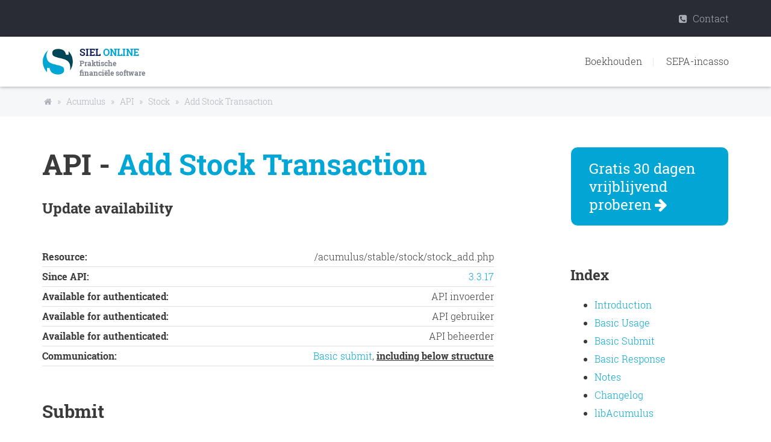

--- FILE ---
content_type: text/html; charset=UTF-8
request_url: https://www.siel.nl/acumulus/API/Stock/Add_Stock_Transaction/
body_size: 4570
content:
<!DOCTYPE html>
<html xmlns="http://www.w3.org/1999/xhtml" lang="nl">
    <head prefix="og: http://ogp.me/ns#">
        <meta charset="UTF-8">
        <meta http-equiv="X-UA-Compatible" content="IE=edge"  />
        <meta name="viewport" content="width=device-width, initial-scale=1.0,maximum-scale=1" />
        <meta name="HandheldFriendly" content="true" />
        <meta name="MobileOptimized" content="width" />
        <meta name="description" content="Acumulus API - Add Stock Transaction documentatie en handleiding om zelf te koppelen." />
        <meta name="keywords" content="Koppeling Acumulus API - Add Stock Transaction import export handleiding documentatie technisch Acumulus boekhouding" />
        <meta name="abstract" content="Acumulus API - Add Stock Transaction documentatie en handleiding" /> 
        <meta name="apple-mobile-web-app-capable" content="yes" />
        <meta name="generator" content="SIEL (www.siel.nl)" />
        <meta name="application-name" content="Acumulus" />
		<meta name="apple-mobile-web-app-title" content="Acumulus" />
        <meta name="rights" content="SIEL BV / SIEL Consultancy" />
        <meta name="robots" content="all,NOODP" />
        <meta name="revisit-after" content="6 days" />
        <title>Acumulus API - Add Stock Transaction</title>
        <link href="/fonts/font-awesome.min.css" rel="stylesheet" type="text/css" />

        
        <link rel="stylesheet" href="/css/animate-1807.css" />
        <link rel="stylesheet" href="/css/robotoslab-7.css" />
        <link rel="stylesheet" href="/style-1810.css" />

        
        <link rel="shortcut icon" href="/favicon.png" sizes="32x32" />
        <link rel="apple-touch-icon image_src" type="image/png" href="https://www.siel.nl/apple-touch-icon-152x152.png" />
        <meta property="og:type" content="website" />
        <meta property="og:title" content="Acumulus API - Add Stock Transaction" />
        <meta property="og:url" content="http://www.siel.nl/acumulus/API/Stock/Add_Stock_Transaction/" />
        <meta property="og:image" content="https://www.siel.nl/siel256.png" />
        <meta property="og:description" content="Acumulus API - Add Stock Transaction documentatie en handleiding" />
        <meta name="twitter:title" content="Acumulus API - Add Stock Transaction" />
        <meta name="twitter:description" content="Acumulus API - Add Stock Transaction documentatie en handleiding" />
        <meta name="twitter:image" content="https://www.siel.nl/siel120.png" />
        <link rel="apple-touch-icon-precomposed"         href="/apple-touch-icon.png" />
        <link rel="apple-touch-icon-precomposed" sizes="57x57"     href="/apple-touch-icon-57x57.png" />
        <link rel="apple-touch-icon-precomposed" sizes="72x72"     href="/apple-touch-icon-72x72.png" />
        <link rel="apple-touch-icon-precomposed" sizes="76x76"     href="/apple-touch-icon-76x76.png" />
        <link rel="apple-touch-icon-precomposed" sizes="114x114" href="/apple-touch-icon-114x114.png" />
        <link rel="apple-touch-icon-precomposed" sizes="120x120" href="/apple-touch-icon-120x120.png" />
        <link rel="apple-touch-icon-precomposed" sizes="144x144" href="/apple-touch-icon-144x144.png" />
        <link rel="apple-touch-icon-precomposed" sizes="152x152" href="/apple-touch-icon-152x152.png" />
        <link rel="apple-touch-icon-precomposed" sizes="180x180" href="/apple-touch-icon-180x180.png" />
        <meta name="msapplication-TileColor" content="#f5f8f9">
        <meta name="msapplication-TileImage" content="/siel144.png">
        <meta name="format-detection" content="telephone=no" />
        <!--[if lt IE 9]>
        <script src="/js/ie-support/html5.js"></script>
        <script src="/js/ie-support/respond.js"></script>
        <![endif]-->




    </head>
    
    <body>
    <div id="fb-root"></div>

    
    		<script type="application/ld+json"> {
			"@context" : "http://schema.org",
			"@type" : "Organization",
			"url" : "https://www.siel.nl",
			"logo" : "https://www.siel.nl/images/images/logo-icon.png"
			} </script>
    		<script type="application/ld+json"> {
			"@context" : "http://schema.org",
			"@type" : "WebSite",
			"name" : "SIEL",
			"alternateName" : "SIEL Online",
			"url" : "https://www.siel.nl"
			} </script>
        <div id="site-content">
            <header class="site-header">
                <div class="top-header">
                    <div class="container">
                        <nav class="member-navigation pull-right">
                            <!--<a href="/oversiel/"><em class="fa fa-info"></em> Over SIEL</a>-->
                            <a href="/contact/"><em class="fa fa-phone-square"></em> Contact</a>
                            <!--<a href="https://pay.siel.nl/index.php"><em class="fa fa-shopping-cart"></em> Cart</a>-->
                        </nav>
                    </div>
                </div>
                <div class="bottom-header">
                    <div class="container">
                        <a href="/" class="branding pull-left">
                            <img src="/images/logo-icon.png" alt="SIEL Online Logo" class="logo-icon">
                            <h1 class="site-title">SIEL <span>online</span></h1> 
                            <h2 class="site-description">Praktische financi&euml;le software</h2>
                        </a>

<!--
                        <ul>
                            <li><a title="Acumulus Boekhouden" href="/acumulus/">Boekhouden</a>&nbsp;</li>
                            <li><a style="white-space:nowrap;" title="SepaDirect SEPA-incasso" href="/SepaDirect/">SEPA-incasso</a></li>
                        </ul>
-->                        

                        <nav class="main-navigation pull-right">
                            <button type="button" class="menu-toggle"><em class="fa fa-bars"></em></button>
                            <ul class="menu">
                                <li class="menu-item"><a href="/acumulus/">Boekhouden</a></li>
                                <li class="menu-item"><a href="https://sepadirect.nl/" target="_blank">SEPA-incasso</a></li>
                            </ul>
                        </nav>

                    </div>
                </div>
            </header>
            <main class="content">
                <div class="breadcrumbs">
					<div class="container">
						<a href="/">&nbsp;<em class="fa fa-home"></em></a>
						 &nbsp; &raquo; &nbsp; <a href="/acumulus/">Acumulus</a> &nbsp; &raquo; &nbsp; <a href="/acumulus/API/">API</a> &nbsp; &raquo; &nbsp; <a href="/acumulus/API/Stock/">Stock</a> &nbsp; &raquo; &nbsp; <a href="/acumulus/API/Stock/Add_Stock_Transaction/">Add Stock Transaction</a>
												
							<script type="application/ld+json"> {
								"@context": "http://schema.org",
								"@type": "BreadcrumbList",
								"itemListElement": [ 
								{ "@type": "ListItem",
									"position": 1,
									"item": {
										"@id": "https://www.siel.nl/acumulus/",
										"name": "Acumulus"
									 }
								} ,
								{ "@type": "ListItem",
									"position": 2,
									"item": {
										"@id": "https://www.siel.nl/acumulus/API/",
										"name": "API"
									 }
								} ,
								{ "@type": "ListItem",
									"position": 3,
									"item": {
										"@id": "https://www.siel.nl/acumulus/API/Stock/",
										"name": "Stock"
									 }
								} ,
								{ "@type": "ListItem",
									"position": 4,
									"item": {
										"@id": "https://www.siel.nl/acumulus/API/Stock/Add_Stock_Transaction/",
										"name": "Add Stock Transaction"
									 }
								} 
								] }
							</script>

					</div>
				</div>

                                <style>
pre.php, pre.xml {background-color:#dddddd;padding: 0.5em 0 0.5em 1em;font-size: 11px;line-height: 18px;}
div.table {display:block;width: 100%; }
div.trow { display:block;line-height: 2em;border:1px solid grey;}
div.tcell {display:inline-block;width: max-content; min-width: 10%;padding-left: 1em;}
div.tcell33 {display:inline-block;width: max-content; min-width: 31%;padding-left: 1em;}
div.tcell50 {display:inline-block;width: max-content; min-width: 48%;padding-left: 1em;}
div.theader {background-color: #01a6d4;color: #ffffff;font-weight: bold;}
div.theaderimportant {background-color: #ffbf00 ;color: #000000;font-weight: bold;}
div.trow:nth-child(even) { background-color : #e0e0e0; }
div.infotable {display:block;width: 100%; }
div.infotrow { display:block;line-height: 2em;border-bottom: 1px solid #e0e0e0;}
div.infotcell1 {display:inline-block;width: max-content;font-weight: bold;}
div.infotcell2 {display:inline-block;width: max-content;float: right;}
</style>
                <div class="inner-content">
                    <div class="container">
                        <div class="row">
                            <div class="col-md-8">

                                <article class="post hentry">
                                    <h2 class="entry-title" style="font-size: 3em; line-height: 120%">API - <span class="blue">Add Stock Transaction</span></h2>
                                    <h2>Update availability</h2>
                                    <br>
                                    <div class="infotable">
                                            <div class="infotrow">
                                              <div class="infotcell1">Resource:</div>
                                              <div class="infotcell2">/acumulus/stable/stock/stock_add.php</div>
                                            </div>
                                    </div>
                                    <div class="infotable">
                                            <div class="infotrow">
                                              <div class="infotcell1">Since API:</div>
                                              <div class="infotcell2"><a href="/acumulus/API/Changelog/#3.3.17">3.3.17</a></div>
                                            </div>
                                    </div>
									<div class="infotable">
										    <div class="infotrow">
										      <div class="infotcell1">Available for authenticated:</div>
										      <div class="infotcell2">API invoerder</div>
										    </div>
									</div>
									<div class="infotable">
										    <div class="infotrow">
										      <div class="infotcell1">Available for authenticated:</div>
										      <div class="infotcell2">API gebruiker</div>
										    </div>
									</div>
									<div class="infotable">
										    <div class="infotrow">
										      <div class="infotcell1">Available for authenticated:</div>
										      <div class="infotcell2">API beheerder</div>
										    </div>
									</div>
									<div class="infotable">
										    <div class="infotrow">
										      <div class="infotcell1">Communication:</div>
										      <div class="infotcell2"><a href="/acumulus/API/Basic_Submit/">Basic submit</a>, <span style="text-decoration:underline;font-weight:bold;">including below structure</span></div>
										    </div>
									</div>

									<br>
									<br>

                                    <h2 class="entry-title">Submit</h2>
                                    <div class="entry-summary">
<pre class="xml" style="font-family:monospace;font-size:11px;"><span style="color: #009900;"><span style="color: #000000; font-weight: bold;">&lt;?xml</span> <span style="color: #000066;">version</span>=<span style="color: #ff0000;">&quot;1.0&quot;</span> <span style="color: #000066;">encoding</span>=<span style="color: #ff0000;">&quot;UTF-8&quot;</span><span style="color: #000000; font-weight: bold;">?&gt;</span></span>
<span style="color: #009900;"><span style="color: #000000; font-weight: bold;">&lt;myxml<span style="color: #000000; font-weight: bold;">&gt;</span></span></span>
    ...
    <span style="color: #009900;"><span style="color: #000000; font-weight: bold;">&lt;stock<span style="color: #000000; font-weight: bold;">&gt;</span></span></span>
        <span style="color: #009900;"><span style="color: #000000; font-weight: bold;">&lt;stockdate<span style="color: #000000; font-weight: bold;">&gt;</span></span><span style="color: #000000; font-weight: bold;">&lt;/stockdate<span style="color: #000000; font-weight: bold;">&gt;</span></span></span>
        <span style="color: #009900;"><span style="color: #000000; font-weight: bold;">&lt;stockdescription<span style="color: #000000; font-weight: bold;">&gt;</span></span><span style="color: #000000; font-weight: bold;">&lt;/stockdescription<span style="color: #000000; font-weight: bold;">&gt;</span></span></span>
        <span style="color: #009900;"><span style="color: #000000; font-weight: bold;">&lt;stockamount<span style="color: #000000; font-weight: bold;">&gt;</span></span><span style="color: #000000; font-weight: bold;">&lt;/stockamount<span style="color: #000000; font-weight: bold;">&gt;</span></span></span>
        <span style="color: #009900;"><span style="color: #000000; font-weight: bold;">&lt;productid<span style="color: #000000; font-weight: bold;">&gt;</span></span><span style="color: #000000; font-weight: bold;">&lt;/productid<span style="color: #000000; font-weight: bold;">&gt;</span></span></span>
    <span style="color: #009900;"><span style="color: #000000; font-weight: bold;">&lt;/stock<span style="color: #000000; font-weight: bold;">&gt;</span></span></span>
<span style="color: #009900;"><span style="color: #000000; font-weight: bold;">&lt;/myxml<span style="color: #000000; font-weight: bold;">&gt;</span></span></span></pre>                                    
                                    </div>
                                    <div class="entry-summary">
                                        <p><strong>stockdate</strong><br>
                                        Date in YYYY-MM-DD format to identify moment of update.</p>
                                        <p><strong>stockdescription</strong><br>
                                        Descriptive text. Defaults to "Update via Acumulus API".</p>
                                        <p><strong>stockamount</strong><br>
                                        Amount to deduct or add to stock/availability. Use negative numbers for deductions. Allows for 2 digits.</p>
                                        <p><strong>productid</strong> Mandatory<br>
                                        Product identifier for which the availability needs to be updated.</p>                                                                               
                                        <br>

                                    </div>

                                    <h2 class="entry-title">Response</h2>
                                    <div class="entry-summary">
                                        <p><strong>stockamount</strong><br>
                                        Actual amount stock/availability.</p>
                                        <p><strong>productid</strong> Mandatory<br>
                                        Product identifier for which the stock is applicable</p>                                                                               
                                        <br>

                                    </div>
 
                                                                        
                                </article> <!-- .post -->

                            </div>
                            <div class="col-md-3 col-md-offset-1">
                                <aside class="sidebar">
                                    <div class="widget">
                                                                                <div class="button_action" onClick="location.href='/acumulus/proefaccount'">
											Gratis 30 dagen vrijblijvend proberen <span class="fa fa-arrow-right fa-1x"></span>
										</div>
										<p><br></p>

                                        
<div>
    <!--<h3><li><a href="/acumulus/koppelingen/overigen/Acumulus_API/">Acumulus API</a></li></h3>-->
    <h2 class="entry-title">Index</h2>
    <ul>
        <li><a href="/acumulus/API/">Introduction</a></li>
        <li><a href="/acumulus/API/Basic_Usage/">Basic Usage</a></li>
        <li><a href="/acumulus/API/Basic_Submit/">Basic Submit</a></li>
        <li><a href="/acumulus/API/Basic_Response/">Basic Response</a></li>
        <li><a href="/acumulus/API/Notes/">Notes</a></li>
        <li><a href="/acumulus/API/Changelog/">Changelog</a></li>
        <li><a target="_blank" href="https://github.com/SIELOnline/">libAcumulus</a>
    </ul>

    <br>
    <hr>

    <h2 class="entry-title">Resources &amp; Endpoints</h2>
    <ul>
    <li><a href="/acumulus/API/Accounts/">Accounts</a></li><li><a href="/acumulus/API/Contacts/">Contacts</a></li><li><a href="/acumulus/API/Delivery/">Delivery</a></li><li><a href="/acumulus/API/Documents/">Documents</a></li><li><a href="/acumulus/API/Entry/">Entry</a></li><li><a href="/acumulus/API/Expenses/">Expenses</a></li><li><a href="/acumulus/API/Invoicing/">Invoicing</a></li><li><a href="/acumulus/API/Misc/">Misc</a></li><li><a href="/acumulus/API/Picklists/">Picklists</a></li><li><a href="/acumulus/API/Products/">Products</a></li><li><a href="/acumulus/API/Projects/">Projects</a></li><li><a href="/acumulus/API/Reports/">Reports</a></li><li><a href="/acumulus/API/Sign_Up/">Sign Up</a></li><li><a href="/acumulus/API/Stock/">Stock</a></li><ul>
    <li><a href="/acumulus/API/Stock/Add_Stock_Transaction">Add Stock Transaction</a></li>
</ul>
<li><a href="/acumulus/API/Subscriptions/">Subscriptions</a></li><li><a href="/acumulus/API/Transactions/">Transactions</a></li><li><a href="/acumulus/API/Transfers/">Transfers</a></li><li><a href="/acumulus/API/Trips/">Trips</a></li>    </ul>
</div>
                                    </div> <!-- .widget -->
                                </aside> <!-- .sidebar -->
                            </div>
                        </div> <!-- .row -->
                    </div> <!-- .container -->
                </div> <!-- .inner-content -->
            </main> <!-- .content -->
            <footer class="site-footer">
                                <div style="height: 20px;"></div>
                <div class="container">
                    <div class="row">
                        <div class="col-md-4">
                            <div class=" branding">
                                                                <div style="margin-top: -120px; height: 100px;">
                                                                </div>
                            
                            
                                <img src="/images/logo-footer.png" alt="Site title" class="logo-icon">
                                <h1 class="site-title"><a href="/">SIEL <span>ONLINE</span></a></h1> 
                                <h2 class="site-description">Praktische online software voor elke computer</h2>
                                <p><br></p>
                                <h3><a href="/contact/">Contact</a></h3>
                                <h3><a href="/algemene_voorwaarden/">Algemene voorwaarden</a></h3>
                                <h3><a href="/oversiel/">Over SIEL</a></h3>
                            </div>
                            <div class="social-links">
                                <a href="https://www.facebook.com/acumulusonline" class="facebook"><em class="fa fa-facebook"></em></a>
                                <a href="https://twitter.com/bwiegeraad" class="twitter"><em class="fa fa-twitter"></em></a>
                                <p class="copy">Copyright 2026</p>
                            </div>
                        </div>
                        <div class="col-md-4">
                            <h3><a href="/acumulus/">Acumulus online boekhouden</a></h3>
                                <ul>
                                <li><a href="https://www.sielsystems.nl/acumulus/login_r.php">Login Acumulus</a></li>
                                <li><a href="/acumulus/proefaccount/">Proefaccount aanmaken</a></li>
                                <li><a href="/acumulus/functionaliteiten/">Overzicht functionaliteiten</a></li>
                                <li><a href="/acumulus/cursus-agenda/">Cursus-agenda</a></li>
                                <li><a target="_blank" href="https://acumulus.nl/de-boekhoud-webapp-van-acumulus/">App voor telefoon en tablet</a></li>
                                <li><a target="_blank" href="https://acumulus.nl/word-affiliate-van-acumulus/">Word affiliate</a></li>
                                
                                <li><a href="/acumulus/SIELshop/">SIELshop</a></li>
                                <li>
                                    <a href="/acumulus/koppelingen/">Koppelingen</a>
                                    <ul>
                                        <li><a href="/acumulus/koppelingen/webwinkels/">Webwinkels</a></li>
                                        <li><a href="/acumulus/koppelingen/banken/">Banken</a></li>
                                        <li><a href="/acumulus/koppelingen/betaaloplossingen/">Betaaloplossingen</a></li>
                                        <li><a href="/acumulus/koppelingen/facturatiepakketten/">Facturatie-pakketten</a></li>
                                        <li><a href="/acumulus/koppelingen/overigen/">Overigen</a></li>
                                    </ul>
                                </li>
                                <li><a href="/acumulus/API/">API</a></li>
                                <li><a href="/acumulus/betalingskenmerk/">Zoek omschrijving bij betalingskenmerk</a></li>
                                <li><a href="/acumulus/referenties/">Referenties</a></li>
                                <li><a href="/acumulus/boekhouders/">Boekhouders &amp; accountants</a></li>
                                <li><a href="/acumulus/handleiding/" target="_blank">Handleiding Acumulus</a></li>
                                <li><a href="/acumulus/diensten/" target="_blank">Boekhoudkundige ondersteuning</a></li>
                            </ul>
                        </div>
                        <div class="col-md-4">
                            <h3><a href="/SepaDirect/">SepaDirect</a></h3>
                            <ul>
                                <li><a href="https://tool.sepadirect.nl/" target="_blank">Login SepaDirect</a></li>
                                <li><a href="https://tool.sepadirect.nl/aanmelden.php" target="_blank">Proefaccount aanmaken</a></li>
                            </ul>
                        </div>
                    </div>    
                </div>
            </footer>
        </div>
        <script src="/js/jquery-2.1.4.min.js"></script>
        <script src="/js/jquery.flexslider-2.5.0.min.js"></script>
        <script src="/js/plugins.js"></script>
        <script src="/js/app.js"></script>
    </body>
</html>


--- FILE ---
content_type: text/css
request_url: https://www.siel.nl/style-1810.css
body_size: 6560
content:
article,
aside,
details,
figcaption,
figure,
footer,
header,
hgroup,
nav,
section,
summary{display:block;}
audio,
canvas,
video{display:inline-block;}
audio:not([controls]){display:none;height:0;}
[hidden], template{display:none;}
html{background:white;color:black;-webkit-text-size-adjust:100%;-ms-text-size-adjust:100%;}
html,
button,
input,
select,
textarea{font-family:sans-serif;}
body{margin:0;}
a{background:transparent;text-decoration:none;color:#01a6d4;}
a:focus{outline:thin dotted;}
a:hover, a:active{outline:0;text-decoration:underline;}
h1{font-size:2em;margin:0.67em 0;}
h2{font-size:1.5em;margin:0.83em 0;}
h3{font-size:1.17em;margin:1em 0;}
h4{font-size:1em;margin:1.33em 0;}
h5{font-size:0.83em;margin:1.67em 0;}
h6{font-size:0.75em;margin:2.33em 0;}
abbr[title]{border-bottom:1px dotted;}
b,
strong{font-weight:bold;}
dfn{font-style:italic;}
mark{background:#ff0;color:#000;}
code,
kbd,
pre,
samp{font-family:monospace, serif;font-size:1em;}
pre{white-space:pre;white-space:pre-wrap;word-wrap:break-word;}
q{quotes:"\201C" "\201D" "\2018" "\2019";}
q:before,
q:after{content:'';content:none;}
small{font-size:80%;}
sub,
sup{font-size:75%;line-height:0;position:relative;vertical-align:baseline;}
sup{top:-0.5em;}
sub{bottom:-0.25em;}
img{border:0;max-width:100%;}
svg:not(:root){overflow:hidden;}
figure{margin:0;}
fieldset{border:1px solid #c0c0c0;margin:0 2px;padding:0.35em 0.625em 0.75em;}
legend{border:0;padding:0;white-space:normal;}
button,
input,
select,
textarea{font-family:inherit;font-size:100%;margin:0;vertical-align:baseline;}
button,
input{line-height:normal;}
button,
select{text-transform:none;}
button,
html input[type="button"],
input[type="reset"],
input[type="submit"]{-webkit-appearance:button;cursor:pointer;}
button[disabled],
input[disabled]{cursor:default;}
input[type="checkbox"],
input[type="radio"]{-webkit-box-sizing:border-box;-moz-box-sizing:border-box;box-sizing:border-box;padding:0;}
input[type="search"]{-webkit-appearance:textfield;-moz-box-sizing:content-box;-webkit-box-sizing:content-box;box-sizing:content-box;}
input[type="search"]::-webkit-search-cancel-button,
input[type="search"]::-webkit-search-decoration{-webkit-appearance:none;}
button::-moz-focus-inner, input::-moz-focus-inner{border:0;padding:0;}
textarea{overflow:auto;vertical-align:top;}
table{border-collapse:collapse;border-spacing:0;}
*, *:before, *:after{-webkit-box-sizing:border-box;-moz-box-sizing:border-box;box-sizing:border-box;}
.button{display:inline-block;padding:10px 30px;border-radius:20px;color:white;text-decoration:none;background-color:#01a6d4;line-height:normal;border:none;outline:none;font-size:14px;font-size:0.875em;font-weight:bold;cursor:pointer;}
.button.secondary{background-color:#e9eaed;color:#7d808c;}
.fullwidth-block{padding:50px 0;position:relative;}
@media screen and (max-width:510px){.col-us{width:100% !important;float:none;}
}
.breadcrumbs{background:#f6f7f9;padding:10px;font-size:14px;font-size:0.875em;color:#aeb0b9;font-weight:300;}
.breadcrumbs a{color:#aeb0b9;text-decoration:none;}
.breadcrumbs a:hover{color:#000;}
.slider{position:relative;background:#f6f7f9;margin-bottom:50px;}
.slider .slides{list-style:none;margin:0;padding:0;*zoom:1;}
.slider .slides:after{content:" ";clear:both;display:block;overflow:hidden;height:0;}
.slider .slides li{float:left;width:100%;margin-right:-100%;padding:30px 0;}
.slider .slides li img{float:right;}
.slider .slide-caption{padding:70px 50px 30px 0;}
.slider .slide-title, .slider .slide-subtitle, .slider .slide-summary, .slider .button{-webkit-transition:.3s ease-in;transition:.3s ease-in;opacity:0;}
.slider .slide-title{color:#152559;margin:0 0 10px;font-size:50px;font-size:3.125em;-webkit-transform:scale(1.5);-ms-transform:scale(1.5);transform:scale(1.5);line-height:55px;}
.slider .slide-subtitle{color:#01a6d4;display:block;margin:0 0 50px;font-weight:300;font-size:36px;font-size:2.25em;-webkit-transform:scale(1.5);-ms-transform:scale(1.5);transform:scale(1.5);-webkit-transition-delay:.3s;transition-delay:.3s;}
.slider .slide-summary{-webkit-transform:translateX(200px);-ms-transform:translateX(200px);transform:translateX(200px);-webkit-transition-delay:.6s;transition-delay:.6s;margin-bottom:50px;}
.slider .button{-webkit-transform:scale(0.3);-ms-transform:scale(0.3);transform:scale(0.3);-webkit-transition-delay:.9s;transition-delay:.9s;}
.slider .flex-active-slide .slide-title, .slider .flex-active-slide .slide-subtitle{-webkit-transform:scale(1);-ms-transform:scale(1);transform:scale(1);opacity:1;}
.slider .flex-active-slide .slide-summary{-webkit-transform:translateX(0);-ms-transform:translateX(0);transform:translateX(0);opacity:1;}
.slider .flex-active-slide .button{-webkit-transform:scale(1);-ms-transform:scale(1);transform:scale(1);opacity:1;}
.slider .flex-control-nav{list-style:none;text-align:center;position:absolute;bottom:0;left:0;width:100%;z-index:9;}
.slider .flex-control-nav li{display:inline-block;margin:0 2px;}
.slider .flex-control-nav li a{width:10px;height:10px;border-radius:50%;background:#cbccce;display:block;text-indent:-9999px;cursor:pointer;}
.slider .flex-control-nav li a.flex-active{background:#01a6d4;}
.feature{margin-bottom:30px;position:relative;}
.feature [class^="icon-"]{font-size:48px;float:left;margin-right:20px;color:#01a6d4;position:relative;top:5px;}
.feature .feature-title{color:#152559;margin-bottom:20px;}
.feature .feature-title .title, .feature .feature-title .subtitle{display:table;}
.feature .feature-title .title{font-size:24px;font-size:1.5em;margin:0;}
.feature .feature-title .subtitle{font-size:18px;font-size:1.125em;font-weight:100;color:#7d808c;}
.feature .feature-summary{margin-bottom:50px;padding-right:20px;}
.feature.top-icon{text-align:center;}
.feature.top-icon [class^="icon-"]{display:block;text-align:center;font-size:48px;position:relative;float:none;margin-right:0;margin-bottom:20px;}
.feature.top-icon .feature-title{color:#01a6d4;}
.feature.has-connector:before{content:" ";width:260px;height:67px;background:url(images/connector.png) no-repeat;position:absolute;top:-75px;left:55%;}
@media screen and (max-width:990px){.feature.has-connector:before{display:none;}
}
.pricing-table{border:2px solid #dedfe2;border-radius:10px;margin-bottom:30px;}
.pricing-table .pricing-title{background-color:#01a6d4;text-align:center;padding:20px 0;margin:-2px -2px 0;border-top-left-radius:10px;border-top-right-radius:10px;color:white !important;}
.pricing-table .pricing-title .pricing-type{margin:0;font-size:30px;font-size:1.875em;font-weight:700;color:white !important;}
.pricing-table .pricing-title small{font-size:1em;}
.pricing-table .price-tag{padding:20px 30px;}
.pricing-table .price-tag strong{font-size:30px;font-size:1.875em;color:#152559;}
.pricing-table .price-tag small{font-size:1em;}
.pricing-table .pricing-desc{font-size:14px;font-size:0.875em;color:#3b3b3b;padding:0 30px;margin:0;}
.pricing-table .list-fa{padding:0 30px;}
.feature-list{list-style:none;padding:0;margin:0;}
.feature-list li{padding:20px 0 20px 70px;border-bottom:1px solid #adafb8;position:relative;}
.feature-list [class^="icon-"]{position:absolute;font-size:48px;left:0;top:25px;color:#01a6d4;}
.feature-list h3{color:#152559;font-size:17px;font-size:1.0625em;margin:0 0;}
.feature-list p{margin:0;}
.boxed-content{border-radius:10px;padding:30px;}
.team{text-align:center;}
.team .team-image{width:230px;height:230px;overflow:hidden;border-radius:50%;margin:0 auto 10px;}
.map{border-radius:10px;overflow:hidden;height:350px;position:relative;}
.map iframe{width:100%;height:350px;}
.map:after{content:" ";position:absolute;top:0;left:0;right:0;bottom:0;z-index:1;}
address{font-style:normal;}
form input:not([type="submit"]), form textarea{padding:10px 20px;border-radius:20px;border:2px solid #dedfe2;font-family:inherit;font-size:14px;font-size:0.875em;font-weight:300;width:100%;outline:none;-webkit-transition:.3s ease;transition:.3s ease;}
form input:not([type="submit"]):hover, form input:not([type="submit"]):active, form input:not([type="submit"]):focus, form textarea:hover, form textarea:active, form textarea:focus{border-color:#01a6d4;}
form textarea{display:block;min-height:9em;resize:vertical;}
@font-face{font-family:'icomoon';src:url("fonts/icomoon.eot?-cop1gd");src:url("fonts/icomoon.eot?#iefix-cop1gd") format("embedded-opentype"), url("fonts/icomoon.woff?-cop1gd") format("woff"), url("fonts/icomoon.ttf?-cop1gd") format("truetype"), url("fonts/icomoon.svg?-cop1gd#icomoon") format("svg");font-weight:normal;font-style:normal;}
[class^="icon-"], [class*=" icon-"]{font-family:'icomoon';speak:none;font-style:normal;font-weight:normal;font-variant:normal;text-transform:none;line-height:1;-webkit-font-smoothing:antialiased;-moz-osx-font-smoothing:grayscale;}
.icon-person-globe:before{content:"\e600";}
.icon-person-time:before{content:"\e601";}
.icon-chess-knight:before{content:"\e602";}
.icon-maze:before{content:"\e603";}
.icon-bulb:before{content:"\e604";}
.icon-handshake:before{content:"\e605";}
.icon-doc-time:before{content:"\e606";}
.icon-mobile-check:before{content:"\e607";}
.icon-person-move:before{content:"\e608";}
.icon-target:before{content:"\e609";}
.icon-bar-chart-up:before{content:"\e60a";}
.icon-bar-chart-down:before{content:"\e60b";}
.icon-person-target:before{content:"\e60c";}
.icon-bulb-structure:before{content:"\e60d";}
.icon-doc-check:before{content:"\e60f";}
.icon-customer-service:before{content:"\e610";}
.icon-barcode:before{content:"\e611";}
.icon-box-search:before{content:"\e612";}
.icon-box-timer:before{content:"\e613";}
.icon-box-verified:before{content:"\e614";}
.icon-recyclable:before{content:"\e615";}
.icon-broken-glass:before{content:"\e616";}
.icon-umberella:before{content:"\e617";}
.icon-map-pin-alt:before{content:"\e618";}
.icon-box-delivery:before{content:"\e619";}
.icon-box:before{content:"\e61a";}
.icon-globe-plane:before{content:"\e61b";}
.icon-send-receive:before{content:"\e61c";}
.icon-vehicle-run:before{content:"\e61d";}
.icon-cart:before{content:"\e61e";}
.icon-globe:before{content:"\e61f";}
.icon-map-pin:before{content:"\e620";}
.icon-server-update:before{content:"\e621";}
.icon-server-search:before{content:"\e622";}
.icon-server-add:before{content:"\e623";}
.icon-server-lock:before{content:"\e624";}
.icon-expand:before{content:"\e625";}
.icon-shrink:before{content:"\e626";}
.icon-signal:before{content:"\e627";}
.icon-doc-download:before{content:"\e628";}
.icon-icon-27:before{content:"\e629";}
.icon-lock:before{content:"\e62a";}
.icon-unlock:before{content:"\e62b";}
.icon-key:before{content:"\e62c";}
.icon-credit-card-hand:before{content:"\e62d";}
.icon-credit-card:before{content:"\e62e";}
.icon-money-head:before{content:"\e62f";}
.icon-icon-46:before{content:"\e630";}
.icon-diamond:before{content:"\e631";}
.icon-piggy:before{content:"\e632";}
.icon-pie-chart:before{content:"\e633";}
.icon-line-chart-up:before{content:"\e634";}
.icon-line-chart-down:before{content:"\e635";}
.icon-money-paper:before{content:"\e636";}
.icon-mobile-money:before{content:"\e637";}
.icon-mobile-chart:before{content:"\e638";}
.icon-money-storage:before{content:"\e639";}
.icon-cc-terminal:before{content:"\e63a";}
.icon-checque:before{content:"\e63b";}
.icon-money-atm:before{content:"\e63c";}
.icon-cash-machine:before{content:"\e63d";}
.icon-hammer:before{content:"\e63e";}
.icon-bear:before{content:"\e640";}
.icon-bull:before{content:"\e641";}
.icon-person-money:before{content:"\e642";}
.icon-gold:before{content:"\e643";}
.icon-calculator:before{content:"\e644";}
.icon-money-bag:before{content:"\e645";}
.icon-wallet:before{content:"\e646";}
.icon-money-globe:before{content:"\e647";}
.icon-bank:before{content:"\e648";}
.icon-money-doc:before{content:"\e649";}
.icon-abacus:before{content:"\e64a";}
.container{margin-right:auto;margin-left:auto;padding-left:15px;padding-right:15px;*zoom:1;}
.container:after{content:" ";clear:both;display:block;overflow:hidden;height:0;}
@media (min-width:768px){.container{width:750px;}
}
@media (min-width:992px){.container{width:970px;}
}
@media (min-width:1200px){.container{width:1170px;}
}
@media (max-width:768px){.container{padding:0 20px;}
}
.container-fluid{margin-right:auto;margin-left:auto;padding-left:15px;padding-right:15px;*zoom:1;}
.container-fluid:after{content:" ";clear:both;display:block;overflow:hidden;height:0;}
.row{margin-left:-15px;margin-right:-15px;*zoom:1;}
.row:after{content:" ";clear:both;display:block;overflow:hidden;height:0;}
.col-xs-1, .col-sm-1, .col-md-1, .col-lg-1, .col-xs-2, .col-sm-2, .col-md-2, .col-lg-2, .col-xs-3, .col-sm-3, .col-md-3, .col-lg-3, .col-xs-4, .col-sm-4, .col-md-4, .col-lg-4, .col-xs-5, .col-sm-5, .col-md-5, .col-lg-5, .col-xs-6, .col-sm-6, .col-md-6, .col-lg-6, .col-xs-7, .col-sm-7, .col-md-7, .col-lg-7, .col-xs-8, .col-sm-8, .col-md-8, .slider .slide-caption, .col-lg-8, .col-xs-9, .col-sm-9, .col-md-9, .col-lg-9, .col-xs-10, .col-sm-10, .col-md-10, .col-lg-10, .col-xs-11, .col-sm-11, .col-md-11, .col-lg-11, .col-xs-12, .col-sm-12, .col-md-12, .col-lg-12{position:relative;min-height:1px;padding-left:15px;padding-right:15px;}
.col-xs-1, .col-xs-2, .col-xs-3, .col-xs-4, .col-xs-5, .col-xs-6, .col-xs-7, .col-xs-8, .col-xs-9, .col-xs-10, .col-xs-11, .col-xs-12{float:left;}
.col-xs-1{width:8.33333%;}
.col-xs-2{width:16.66667%;}
.col-xs-3{width:25%;}
.col-xs-4{width:33.33333%;}
.col-xs-5{width:41.66667%;}
.col-xs-6{width:50%;}
.col-xs-7{width:58.33333%;}
.col-xs-8{width:66.66667%;}
.col-xs-9{width:75%;}
.col-xs-10{width:83.33333%;}
.col-xs-11{width:91.66667%;}
.col-xs-12{width:100%;}
.col-xs-pull-0{right:auto;}
.col-xs-pull-1{right:8.33333%;}
.col-xs-pull-2{right:16.66667%;}
.col-xs-pull-3{right:25%;}
.col-xs-pull-4{right:33.33333%;}
.col-xs-pull-5{right:41.66667%;}
.col-xs-pull-6{right:50%;}
.col-xs-pull-7{right:58.33333%;}
.col-xs-pull-8{right:66.66667%;}
.col-xs-pull-9{right:75%;}
.col-xs-pull-10{right:83.33333%;}
.col-xs-pull-11{right:91.66667%;}
.col-xs-pull-12{right:100%;}
.col-xs-push-0{left:auto;}
.col-xs-push-1{left:8.33333%;}
.col-xs-push-2{left:16.66667%;}
.col-xs-push-3{left:25%;}
.col-xs-push-4{left:33.33333%;}
.col-xs-push-5{left:41.66667%;}
.col-xs-push-6{left:50%;}
.col-xs-push-7{left:58.33333%;}
.col-xs-push-8{left:66.66667%;}
.col-xs-push-9{left:75%;}
.col-xs-push-10{left:83.33333%;}
.col-xs-push-11{left:91.66667%;}
.col-xs-push-12{left:100%;}
.col-xs-offset-0{margin-left:0%;}
.col-xs-offset-1{margin-left:8.33333%;}
.col-xs-offset-2{margin-left:16.66667%;}
.col-xs-offset-3{margin-left:25%;}
.col-xs-offset-4{margin-left:33.33333%;}
.col-xs-offset-5{margin-left:41.66667%;}
.col-xs-offset-6{margin-left:50%;}
.col-xs-offset-7{margin-left:58.33333%;}
.col-xs-offset-8{margin-left:66.66667%;}
.col-xs-offset-9{margin-left:75%;}
.col-xs-offset-10{margin-left:83.33333%;}
.col-xs-offset-11{margin-left:91.66667%;}
.col-xs-offset-12{margin-left:100%;}
@media (min-width:768px){.col-sm-1, .col-sm-2, .col-sm-3, .col-sm-4, .col-sm-5, .col-sm-6, .col-sm-7, .col-sm-8, .col-sm-9, .col-sm-10, .col-sm-11, .col-sm-12{float:left;}
.col-sm-1{width:8.33333%;}
.col-sm-2{width:16.66667%;}
.col-sm-3{width:25%;}
.col-sm-4{width:33.33333%;}
.col-sm-5{width:41.66667%;}
.col-sm-6{width:50%;}
.col-sm-7{width:58.33333%;}
.col-sm-8{width:66.66667%;}
.col-sm-9{width:75%;}
.col-sm-10{width:83.33333%;}
.col-sm-11{width:91.66667%;}
.col-sm-12{width:100%;}
.col-sm-pull-0{right:auto;}
.col-sm-pull-1{right:8.33333%;}
.col-sm-pull-2{right:16.66667%;}
.col-sm-pull-3{right:25%;}
.col-sm-pull-4{right:33.33333%;}
.col-sm-pull-5{right:41.66667%;}
.col-sm-pull-6{right:50%;}
.col-sm-pull-7{right:58.33333%;}
.col-sm-pull-8{right:66.66667%;}
.col-sm-pull-9{right:75%;}
.col-sm-pull-10{right:83.33333%;}
.col-sm-pull-11{right:91.66667%;}
.col-sm-pull-12{right:100%;}
.col-sm-push-0{left:auto;}
.col-sm-push-1{left:8.33333%;}
.col-sm-push-2{left:16.66667%;}
.col-sm-push-3{left:25%;}
.col-sm-push-4{left:33.33333%;}
.col-sm-push-5{left:41.66667%;}
.col-sm-push-6{left:50%;}
.col-sm-push-7{left:58.33333%;}
.col-sm-push-8{left:66.66667%;}
.col-sm-push-9{left:75%;}
.col-sm-push-10{left:83.33333%;}
.col-sm-push-11{left:91.66667%;}
.col-sm-push-12{left:100%;}
.col-sm-offset-0{margin-left:0%;}
.col-sm-offset-1{margin-left:8.33333%;}
.col-sm-offset-2{margin-left:16.66667%;}
.col-sm-offset-3{margin-left:25%;}
.col-sm-offset-4{margin-left:33.33333%;}
.col-sm-offset-5{margin-left:41.66667%;}
.col-sm-offset-6{margin-left:50%;}
.col-sm-offset-7{margin-left:58.33333%;}
.col-sm-offset-8{margin-left:66.66667%;}
.col-sm-offset-9{margin-left:75%;}
.col-sm-offset-10{margin-left:83.33333%;}
.col-sm-offset-11{margin-left:91.66667%;}
.col-sm-offset-12{margin-left:100%;}
}
@media (min-width:992px){.col-md-1, .col-md-2, .col-md-3, .col-md-4, .col-md-5, .col-md-6, .col-md-7, .col-md-8, .slider .slide-caption, .col-md-9, .col-md-10, .col-md-11, .col-md-12{float:left;}
.col-md-1{width:8.33333%;}
.col-md-2{width:16.66667%;}
.col-md-3{width:25%;}
.col-md-4{width:33.33333%;}
.col-md-5{width:41.66667%;}
.col-md-6{width:50%;}
.col-md-7{width:58.33333%;}
.col-md-8, .slider .slide-caption{width:66.66667%;}
.col-md-9{width:75%;}
.col-md-10{width:83.33333%;}
.col-md-11{width:91.66667%;}
.col-md-12{width:100%;}
.col-md-pull-0{right:auto;}
.col-md-pull-1{right:8.33333%;}
.col-md-pull-2{right:16.66667%;}
.col-md-pull-3{right:25%;}
.col-md-pull-4{right:33.33333%;}
.col-md-pull-5{right:41.66667%;}
.col-md-pull-6{right:50%;}
.col-md-pull-7{right:58.33333%;}
.col-md-pull-8{right:66.66667%;}
.col-md-pull-9{right:75%;}
.col-md-pull-10{right:83.33333%;}
.col-md-pull-11{right:91.66667%;}
.col-md-pull-12{right:100%;}
.col-md-push-0{left:auto;}
.col-md-push-1{left:8.33333%;}
.col-md-push-2{left:16.66667%;}
.col-md-push-3{left:25%;}
.col-md-push-4{left:33.33333%;}
.col-md-push-5{left:41.66667%;}
.col-md-push-6{left:50%;}
.col-md-push-7{left:58.33333%;}
.col-md-push-8{left:66.66667%;}
.col-md-push-9{left:75%;}
.col-md-push-10{left:83.33333%;}
.col-md-push-11{left:91.66667%;}
.col-md-push-12{left:100%;}
.col-md-offset-0{margin-left:0%;}
.col-md-offset-1{margin-left:8.33333%;}
.col-md-offset-2{margin-left:16.66667%;}
.col-md-offset-3{margin-left:25%;}
.col-md-offset-4{margin-left:33.33333%;}
.col-md-offset-5{margin-left:41.66667%;}
.col-md-offset-6{margin-left:50%;}
.col-md-offset-7{margin-left:58.33333%;}
.col-md-offset-8{margin-left:66.66667%;}
.col-md-offset-9{margin-left:75%;}
.col-md-offset-10{margin-left:83.33333%;}
.col-md-offset-11{margin-left:91.66667%;}
.col-md-offset-12{margin-left:100%;}
}
@media (min-width:1200px){.col-lg-1, .col-lg-2, .col-lg-3, .col-lg-4, .col-lg-5, .col-lg-6, .col-lg-7, .col-lg-8, .col-lg-9, .col-lg-10, .col-lg-11, .col-lg-12{float:left;}
.col-lg-1{width:8.33333%;}
.col-lg-2{width:16.66667%;}
.col-lg-3{width:25%;}
.col-lg-4{width:33.33333%;}
.col-lg-5{width:41.66667%;}
.col-lg-6{width:50%;}
.col-lg-7{width:58.33333%;}
.col-lg-8{width:66.66667%;}
.col-lg-9{width:75%;}
.col-lg-10{width:83.33333%;}
.col-lg-11{width:91.66667%;}
.col-lg-12{width:100%;}
.col-lg-pull-0{right:auto;}
.col-lg-pull-1{right:8.33333%;}
.col-lg-pull-2{right:16.66667%;}
.col-lg-pull-3{right:25%;}
.col-lg-pull-4{right:33.33333%;}
.col-lg-pull-5{right:41.66667%;}
.col-lg-pull-6{right:50%;}
.col-lg-pull-7{right:58.33333%;}
.col-lg-pull-8{right:66.66667%;}
.col-lg-pull-9{right:75%;}
.col-lg-pull-10{right:83.33333%;}
.col-lg-pull-11{right:91.66667%;}
.col-lg-pull-12{right:100%;}
.col-lg-push-0{left:auto;}
.col-lg-push-1{left:8.33333%;}
.col-lg-push-2{left:16.66667%;}
.col-lg-push-3{left:25%;}
.col-lg-push-4{left:33.33333%;}
.col-lg-push-5{left:41.66667%;}
.col-lg-push-6{left:50%;}
.col-lg-push-7{left:58.33333%;}
.col-lg-push-8{left:66.66667%;}
.col-lg-push-9{left:75%;}
.col-lg-push-10{left:83.33333%;}
.col-lg-push-11{left:91.66667%;}
.col-lg-push-12{left:100%;}
.col-lg-offset-0{margin-left:0%;}
.col-lg-offset-1{margin-left:8.33333%;}
.col-lg-offset-2{margin-left:16.66667%;}
.col-lg-offset-3{margin-left:25%;}
.col-lg-offset-4{margin-left:33.33333%;}
.col-lg-offset-5{margin-left:41.66667%;}
.col-lg-offset-6{margin-left:50%;}
.col-lg-offset-7{margin-left:58.33333%;}
.col-lg-offset-8{margin-left:66.66667%;}
.col-lg-offset-9{margin-left:75%;}
.col-lg-offset-10{margin-left:83.33333%;}
.col-lg-offset-11{margin-left:91.66667%;}
.col-lg-offset-12{margin-left:100%;}
}
@-ms-viewport{width:device-width;}
.visible-xs, .visible-sm, .visible-md, .visible-lg{display:none !important;}
.visible-xs-block,
.visible-xs-inline,
.visible-xs-inline-block,
.visible-sm-block,
.visible-sm-inline,
.visible-sm-inline-block,
.visible-md-block,
.visible-md-inline,
.visible-md-inline-block,
.visible-lg-block,
.visible-lg-inline,
.visible-lg-inline-block{display:none !important;}
@media (max-width:767px){.visible-xs{display:block !important;}
table.visible-xs{display:table;}
tr.visible-xs{display:table-row !important;}
th.visible-xs,
td.visible-xs{display:table-cell !important;}
}
@media (max-width:767px){.visible-xs-block{display:block !important;}
}
@media (max-width:767px){.visible-xs-inline{display:inline !important;}
}
@media (max-width:767px){.visible-xs-inline-block{display:inline-block !important;}
}
@media (min-width:768px) and (max-width:991px){.visible-sm{display:block !important;}
table.visible-sm{display:table;}
tr.visible-sm{display:table-row !important;}
th.visible-sm,
td.visible-sm{display:table-cell !important;}
}
@media (min-width:768px) and (max-width:991px){.visible-sm-block{display:block !important;}
}
@media (min-width:768px) and (max-width:991px){.visible-sm-inline{display:inline !important;}
}
@media (min-width:768px) and (max-width:991px){.visible-sm-inline-block{display:inline-block !important;}
}
@media (min-width:992px) and (max-width:1199px){.visible-md{display:block !important;}
table.visible-md{display:table;}
tr.visible-md{display:table-row !important;}
th.visible-md,
td.visible-md{display:table-cell !important;}
}
@media (min-width:992px) and (max-width:1199px){.visible-md-block{display:block !important;}
}
@media (min-width:992px) and (max-width:1199px){.visible-md-inline{display:inline !important;}
}
@media (min-width:992px) and (max-width:1199px){.visible-md-inline-block{display:inline-block !important;}
}
@media (min-width:1200px){.visible-lg{display:block !important;}
table.visible-lg{display:table;}
tr.visible-lg{display:table-row !important;}
th.visible-lg,
td.visible-lg{display:table-cell !important;}
}
@media (min-width:1200px){.visible-lg-block{display:block !important;}
}
@media (min-width:1200px){.visible-lg-inline{display:inline !important;}
}
@media (min-width:1200px){.visible-lg-inline-block{display:inline-block !important;}
}
@media (max-width:767px){.hidden-xs{display:none !important;}
}
@media (min-width:768px) and (max-width:991px){.hidden-sm{display:none !important;}
}
@media (min-width:992px) and (max-width:1199px){.hidden-md{display:none !important;}
}
@media (min-width:1200px){.hidden-lg{display:none !important;}
}
.visible-print{display:none !important;}
@media print{.visible-print{display:block !important;}
table.visible-print{display:table;}
tr.visible-print{display:table-row !important;}
th.visible-print,
td.visible-print{display:table-cell !important;}
}
.visible-print-block{display:none !important;}
@media print{.visible-print-block{display:block !important;}
}
.visible-print-inline{display:none !important;}
@media print{.visible-print-inline{display:inline !important;}
}
.visible-print-inline-block{display:none !important;}
@media print{.visible-print-inline-block{display:inline-block !important;}
}
@media print{.hidden-print{display:none !important;}
}
body{position:relative;font-family:"Roboto Slab", serif;font-size:16px;font-weight:300;line-height:30px;color:#3b3b3b;}
@media screen and (max-width:480px){body{font-size:14px;}
}
.site-header{position:relative;z-index:99;line-height:normal;}
.top-header{background:#292c35;color:#aaacb5;padding:20px 0;}
.top-header a{color:#aaacb5;text-decoration:none;}
.member-navigation .fa{margin-right:5px;}
.member-navigation a{display:inline-block;margin-left:20px;}
.bottom-header{background:white;-webkit-box-shadow:0 1px 5px rgba(0, 0, 0, 0.3);box-shadow:0 1px 5px rgba(0, 0, 0, 0.3);*zoom:1;}
.bottom-header:after{content:" ";clear:both;display:block;overflow:hidden;height:0;}
.bottom-header .branding{padding:15px 0;}
.bottom-header .branding{color:#152559;text-decoration:none;}
.branding .site-title{color:#152559;}
.branding .site-title span{color:#01a6d4;}
.branding .site-description{color:#7d808c;}
.branding{*zoom:1;}
.branding:after{content:" ";clear:both;display:block;overflow:hidden;height:0;}
.branding img.logo-icon{float:left;margin-right:10px;}
.branding .site-title, .branding .site-description{display:table;}
.branding .site-title{font-size:1em;margin:0;text-transform:uppercase;font-weight:700;}
.branding .site-title a{color:#152559;text-decoration:none;}
.branding .site-title a span{color:#01a6d4;}
.branding .site-description{font-size:12px;font-size:0.75em;margin:0;}
.main-navigation .menu-toggle{display:none;background:none;padding:10px;margin-top:10px;border:none;outline:none;}
@media screen and (max-width:768px){.main-navigation .menu-toggle{display:block;}
}
.main-navigation .menu{list-style:none;margin:10px 0;padding:0;margin:0;*zoom:1;}
.main-navigation .menu:after{content:" ";clear:both;display:block;overflow:hidden;height:0;}
@media screen and (max-width:768px){.main-navigation .menu{display:none;position:absolute;top:90%;left:0;width:100%;background:white;padding:20px;}
}
@media screen and (min-width:769px){.main-navigation .menu{display:block !important;}
}
.main-navigation .menu .menu-item{float:left;padding:0 20px;}
.main-navigation .menu .menu-item:last-child{padding-right:0;}
@media screen and (max-width:768px){.main-navigation .menu .menu-item{display:block;float:none;}
.main-navigation .menu .menu-item a:after{display:none;}
}
.main-navigation .menu .menu-item a{padding:30px 0;display:block;text-decoration:none;color:inherit;font-weight:300;position:relative;border-bottom:1px solid transparent;-webkit-transition:.2s ease;transition:.2s ease;}
.main-navigation .menu .menu-item a:after{content:"|";position:absolute;right:-20px;font-weight:100;color:#e4e4e4;}
@media screen and (max-width:768px){.main-navigation .menu .menu-item a{padding:10px 20px;}
}
.main-navigation .menu .menu-item:first-child{border-left:none;}
.main-navigation .menu .menu-item:last-child a{padding-right:0;}
.main-navigation .menu .menu-item:last-child a:after{display:none;}
.main-navigation .menu .menu-item:hover a, .main-navigation .menu .menu-item.current-menu-item a{color:#01a6d4;border-bottom:2px solid #01a6d4;}
.align-left{text-align:left;}
.align-right{text-align:right;}
.align-center{text-align:center;}
hr{border:none;border-bottom:1px solid #adafb8;}
.list-fa{padding:0;list-style:none;}
.list-fa li{padding:6px 0;}
.list-fa li .fa{margin-right:10px;color:#01a6d4;}
.list-check{padding:0;margin:30px 0;list-style:none;}
.list-check li{position:relative;padding-left:30px;padding-bottom:10px;border-bottom:1px solid #e4e4e4;margin-bottom:10px;}
.list-check li .fa{position:absolute;top:7px;left:0;color:#01a6d4;}
.list-check li h3{color:#01a6d4;font-weight:400;font-size:1em;margin-bottom:5px;}
.list-check li p{margin:0;}
.leading{font-size:24px;font-size:1.5em;color:#01a6d4;font-weight:300;}
.leading.muted{color:#adafb8;}
.about-section h2{color:#152559;font-size:36px;font-size:2.25em;}
.inner-content{padding-top:50px;}
img.pull-left{margin-right:30px;}
img.pull-right{margin-left:30px;}
img.pull-left, img.pull-right{border-radius:10px;}
@media screen and (max-width:480px){img.pull-left, img.pull-right{float:none !important;margin:0 auto 20px;display:block;text-align:center;}
}
hr{border:none;border-bottom:1px solid #e4e4e4;}
hr.spacer{border:none;padding:20px;}
.site-footer{background-color:#292c35;padding:60px 0;color:#aaacb5;}
.site-footer .copy{font-size:12px;font-size:0.75em;}
.site-footer a{color:#aaacb5;}
.site-footer .branding .site-title a, .site-footer .branding .site-title span{color:#aaacb5;}
.site-footer .branding .site-title, .site-footer .branding .site-description{line-height:normal;}
.site-footer .branding .site-description{color:#767982;}
@media screen and (max-width:480px){.site-footer .branding{margin:0 auto;}
}
@media screen and (max-width:480px){.site-footer{text-align:left;}
}
@media screen and (max-width:480px){.footer-navigation{text-align:left;}
}
.footer-navigation a{text-decoration:none;display:inline-block;padding:0 15px;line-height:15px;border-left:1px solid #767982;-webkit-transition:.3s ease;transition:.3s ease;}
.footer-navigation a:hover{color:#01a6d4;}
.footer-navigation a:first-child{border-left:none;}
.footer-navigation a:last-child{padding-right:0;}
.social-links{margin:30px 0 0;}
@media screen and (max-width:480px){.social-links{text-align:left;}
}
.social-links a{width:36px;height:36px;text-align:center;background-color:#454851;color:#aaacb5;display:inline-block;border-radius:50%;line-height:35px;margin-left:10px;-webkit-transition:.3s ease;transition:.3s ease;}
.social-links a:hover{background-color:#5c606d;}
.post{padding:50px 0;border-bottom:1px solid #ededed;}
.post:first-child{padding-top:0;}
.post .entry-title{font-size:30px;font-size:1.875em;margin:0 0 30px;}
.post .entry-title a{color:#152559;text-decoration:none;}
.post .featured-image{border-radius:10px;overflow:hidden;}
.post .featured-image img{display:block;width:100%;max-width:100%;}
.post .entry-summary{margin:20px 0;}
.post .entry-summary p{margin:0;}
.pagination{padding:30px 0;text-align:center;}
.page-content h1, .page-content h2, .page-content h3, .page-content h4, .page-content h5, .page-content h6{color:#152559;margin:0 0 10px;line-height:normal;}
.widget{margin-bottom:50px;}
.widget .widget-title{font-size:20px;font-size:1.25em;color:#152559;margin-top:0;margin-bottom:30px;}
.widget .posts{list-style:none;padding-left:0;}
.widget .posts li{margin:0 0 20px;padding:0 0 20px;border-bottom:1px solid #e4e4e4;}
.widget .posts .entry-title{margin:0;font-weight:300;line-height:normal;font-size:16px;font-size:1em;}
.widget .posts .entry-title a{color:#01a6d4;text-decoration:none;}
.widget .posts .date{font-size:13px;font-size:0.8125em;}
.widget blockquote{font-size:16px;font-size:1em;position:relative;z-index:1;margin:0;padding:0 0 0 30px;}
.widget blockquote:before{content:" ";width:21px;height:22px;background:url(images/quote.png) no-repeat;position:absolute;top:10px;left:0;z-index:-1;}
.widget blockquote cite{font-weight:500;font-style:normal;}
.blue{color:#01a6d4;}
.black_on_yellow{background-color:#000000;color:#efef00;}
.white_on_black{background-color:#000000;color:#ffffff;}
.quotediv{border-radius:15px 50px 15px 15px;background:#efefef;padding:15px 30px 15px 30px;margin-left:40px;margin-top:20px;}
.quotediv h1, .quotediv h2, .quotediv h3, .quotediv h4, .quotediv h5, .quotediv h6{color:#3b3b3b;}
.quotediv h2{font-size:1.5em;}
.button_action_green{transition:background-color 0.5s ease, color 0.5s ease;border-radius:12px;12px;12px;12px;border-color:#000000;border-style:solid;border-width:1px;background:#01a6d4;color:#fff;font-weight:500;font-size:1.5em;padding:20px 30px 40px 30px;cursor:pointer;}
.button_action_green:hover{background:#f0fff0;color:#234600;border-color:#006400;border-style:solid;border-width:1px;}
.button_action_green_inverse{transition:background-color 0.5s ease, color 0.5s ease;border-radius:12px;12px;12px;12px;border-color:#006400;border-style:solid;border-width:1px;background:#f0fff0;color:#234600;font-weight:500;font-size:1.5em;padding:20px 30px 20px 30px;cursor:pointer;}
.button_action_green_inverse:hover{background:#01a6d4;color:#ffffff;border-color:#000000;border-style:solid;border-width:1px;}

.button_action_grey_solid{transition:background-color 0.5s ease, color 0.5s ease;border-radius:12px;12px;12px;12px;border-color:#01a6d4;border-style:solid;border-width:1px;background:#efefef;color:#000;font-weight:500;font-size:1.5em;padding:20px 30px 20px 30px;cursor:default;}

.button_action_white{transition:background-color 0.5s ease, color 0.5s ease;border-radius:12px;12px;12px;12px;border-color:#01a6d4;border-style:solid;border-width:1px;background:#fff;color:#000;font-weight:500;font-size:1.5em;padding:20px 30px 20px 30px;cursor:default;}
.button_action_white:hover{background:#efefef;color:#01a6d4;border-color:#01a6d4;border-style:solid;border-width:1px;cursor:pointer;}

.button_action{transition:background-color 0.5s ease, color 0.5s ease;border-radius:12px;12px;12px;12px;border-color:#fff;border-style:solid;border-width:1px;background:#01a6d4;color:#fff;font-weight:500;font-size:1.5em;padding:20px 30px 20px 30px;cursor:pointer;}
.button_action:hover{background:#fff;color:#01a6d4;border-color:#01a6d4;border-style:solid;border-width:1px;}
.button_login{transition:background-color 0.5s ease, color 0.5s ease;border-radius:12px;12px;12px;12px;background:#fff;border-color:#01a6d4;border-style:solid;border-width:1px;color:#01a6d4;font-weight:500;font-size:1.2em;padding:20px 30px 20px 30px;cursor:pointer;}
.button_login:hover{background:#01a6d4;color:#fff;}


--- FILE ---
content_type: text/javascript
request_url: https://www.siel.nl/js/app.js
body_size: 408
content:
(function($,document,window){$(document).ready(function(){$(".slider").flexslider({animation:"fade",controlNav:true,directionNav:false,});$(".menu-toggle").click(function(){$(".main-navigation .menu").slideToggle();});$("[data-bg-color]").each(function(){var color=$(this).data("bg-color");$(this).css("background-color",color);});new WOW().init();});$(window).ready(function(){});})(jQuery,document,window);